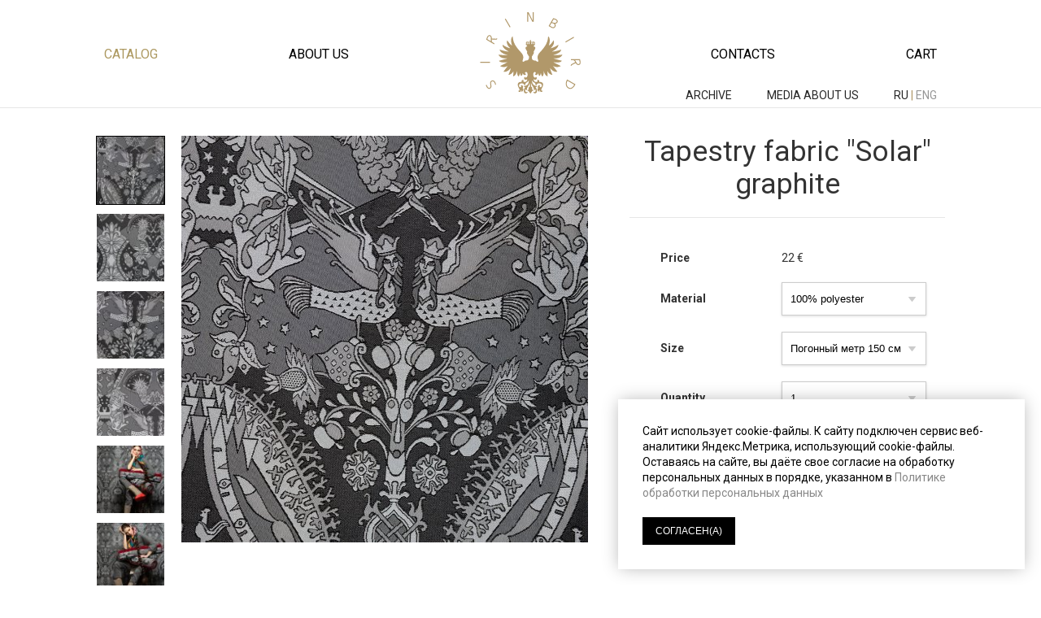

--- FILE ---
content_type: text/html; charset=UTF-8
request_url: https://sirinbird.com/catalog/20/483/
body_size: 22453
content:

<!DOCTYPE html>
<html>
<head lang="ru">
    <title>Tapestry fabric &quot;Solar&quot; graphite – Sirinbird</title>
    <meta charset="UTF-8">

                                        
    <meta name="viewport" content="width=device-width, initial-scale=1.0, user-scalable=no">

    <meta name="Description"
          content="Sirinbird — These theme based collections of high quality scarves are dedicated to the unique variety of stylistic heritage of Russia and the former Soviet Union. This is a world of incredible fairy tales, written on natural silk. This high quality and modern alternative of traditional Russian souvenirs was definitely a long wait.">
    <meta name="Keywords"
          content="">
    <meta name="p:domain_verify" content="9fc684ab483510ba66e4024778d97f40"/>
    <meta property="og:locale" content="ru_RU"/>
    <meta property="og:type" content="website"/>
    <meta property="og:title"
          content="Tapestry fabric &quot;Solar&quot; graphite – Sirinbird"/>
    <meta property="og:description"
          content="Sirinbird — These theme based collections of high quality scarves are dedicated to the unique variety of stylistic heritage of Russia and the former Soviet Union. This is a world of incredible fairy tales, written on natural silk. This high quality and modern alternative of traditional Russian souvenirs was definitely a long wait."/>
    <meta property="og:url" content="https://sirinbird.com/catalog/20/483/"/>
                        <meta property="og:image" content="https://sirinbird.ru/_upload/images/4/46/4656.jpg"/>
                    <meta property="og:image" content="https://sirinbird.ru/_upload/images/4/46/4658.jpg"/>
                    <meta property="og:image" content="https://sirinbird.ru/_upload/images/4/46/4662.jpg"/>
                    <meta property="og:image" content="https://sirinbird.ru/_upload/images/4/46/4663.jpg"/>
                    <meta property="og:image" content="https://sirinbird.ru/_upload/images/4/49/4964.jpg"/>
                    <meta property="og:image" content="https://sirinbird.ru/_upload/images/4/49/4965.jpg"/>
                    <meta property="og:image" content="https://sirinbird.ru/_upload/images/4/49/4966.jpg"/>
                    <meta property="og:image" content="https://sirinbird.ru/_upload/images/6/65/6569.jpg"/>
                    <meta property="og:image" content="https://sirinbird.ru/_upload/images/7/72/7243.jpg"/>
                    <meta property="og:image" content="https://sirinbird.ru/_upload/images/7/72/7244.jpg"/>
                <meta property="og:site_name" content="Sirinbird"/>
    <meta property="fb:app_id" content="182749185134923"/>


    <meta name="twitter:title" content="Tapestry fabric &quot;Solar&quot; graphite – Sirinbird"/>
    <meta name="twitter:description"
          content="Sirinbird — These theme based collections of high quality scarves are dedicated to the unique variety of stylistic heritage of Russia and the former Soviet Union. This is a world of incredible fairy tales, written on natural silk. This high quality and modern alternative of traditional Russian souvenirs was definitely a long wait."/>
    <meta name="twitter:image:src" content="https://sirinbird.ru/share-image.jpg"/>
    <meta name="twitter:domain" content="sirinbird.ru"/>

    <link rel="image_src" href="https://sirinbird.ru/share-image.jpg"/>

    <link href='//fonts.googleapis.com/css?family=Roboto:100,400,300,700,400italic&subset=latin,cyrillic'
          rel='stylesheet' type='text/css'>
    <link href='/build/css/vendor.css?' rel='stylesheet' type='text/css'>
    <link href='/build/css/main.css?sdfvwerg3' rel='stylesheet' type='text/css'>

    <meta name="yandex-verification" content="7c3ceecfae2d8aaa"/>

    <link rel="apple-touch-icon" sizes="180x180" href="/apple-touch-icon.png">
    <link rel="icon" type="image/png" sizes="32x32" href="/favicon-32x32.png">
    <link rel="icon" type="image/png" sizes="16x16" href="/favicon-16x16.png">
    <link rel="manifest" href="/site.webmanifest">
    <link rel="mask-icon" href="/safari-pinned-tab.svg" color="#ae986e">
    <meta name="msapplication-TileColor" content="#da532c">
    <meta name="theme-color" content="#ffffff">

                                                                                                            
    <!-- Yandex.Metrika counter -->
    <script type="text/javascript">
        (function (m, e, t, r, i, k, a) {
            m[i] = m[i] || function () {
                (m[i].a = m[i].a || []).push(arguments)
            };
            m[i].l = 1 * new Date();
            for (var j = 0; j < document.scripts.length; j++) {
                if (document.scripts[j].src === r) {
                    return;
                }
            }
            k = e.createElement(t), a = e.getElementsByTagName(t)[0], k.async = 1, k.src = r, a.parentNode.insertBefore(k, a)
        })
        (window, document, "script", "https://mc.yandex.ru/metrika/tag.js", "ym");

        ym(67844332, "init", {
            clickmap: true,
            trackLinks: true,
            accurateTrackBounce: true,
            webvisor: true
        });
    </script>
    <noscript>
        <div><img src="https://mc.yandex.ru/watch/67844332" style="position:absolute; left:-9999px;" alt=""/></div>
    </noscript>
    <!-- /Yandex.Metrika counter -->

</head>
<body data-lang="en">
<div id="ohsnap"></div>
    <div class="top-line"></div>
    <div class="side-menu">
        <ul>
                            <li>
                                                                                    <a class="active"
                           href="/catalog/">Catalog</a>
                                                        </li>
                            <li>
                                                                                    <a href="/brand/">About us</a>
                                                        </li>
                            <li>
                                                                                    <a href="/contacts/">Contacts</a>
                                                        </li>
                            <li>
                                                                                                                                <a href="/cart/">Cart:</a>
                                                                <span class="cart-items-count"><span></span></span>
                                    </li>
                        <li>
                                    <a href="/publications">
                        MEDIA ABOUT US                    </a>
                            </li>
            <li>
                                    <a href="/archive/" class="publications-menu">
                        ARCHIVE                    </a>
                            </li>
        </ul>
    </div>
    <div class="page-wrapper product-page">
        <div class="page-inner-wrapper">
            <div class="header">
                <div class="language">
                                            <a href="/archive/" class="publications-menu">
                            ARCHIVE                        </a>
                                                                <a href="/publications/" class="publications-menu">
                            MEDIA ABOUT US                        </a>
                    
                    <a href="http://sirinbird.ru">ru</a>
                    |
                    <a >eng</a>
                </div>
                <ul>
                    <li class="burger-menu"></li>
                                            <li>
                                                            <a class="active"
                                   href="/catalog/#col20">Catalog</a>
                                                                                </li>
                                                                    <li>
                                                            <a href="/brand/">About us</a>
                                                                                </li>
                                                    <li class="logo en">
                                <a href="/"></a>
                            </li>
                                                                    <li>
                                                            <a href="/contacts/">Contacts</a>
                                                                                </li>
                                                                    <li>
                                                            <a href="/cart/">Cart</a>
                                                                                        <span class="cart-items-count">
                                                                    </span>
                                                    </li>
                                                            </ul>
            </div>

                        <script>
            var priceMatrix = {};
                        priceMatrix[18] = {};
                        priceMatrix[18][50] = '22';        </script>
        <div class="product-card">
        <div class="left-panel">
            <div class="photo-panel">
                <div class="photo-selector">
                    <ul>
                                                    <li class="active"                                style="background-image: url('/_upload/images/4/46/4656_85x85.jpg')"
                                data-large="/_upload/images/4/46/4656.jpg"><a href="/_upload/images/4/46/4656_original.jpg" class="fancybox"></a></li>
                                                    <li                                 style="background-image: url('/_upload/images/4/46/4658_85x85.jpg')"
                                data-large="/_upload/images/4/46/4658.jpg"><a href="/_upload/images/4/46/4658_original.jpg" class="fancybox"></a></li>
                                                    <li                                 style="background-image: url('/_upload/images/4/46/4662_85x85.jpg')"
                                data-large="/_upload/images/4/46/4662.jpg"><a href="/_upload/images/4/46/4662_original.jpg" class="fancybox"></a></li>
                                                    <li                                 style="background-image: url('/_upload/images/4/46/4663_85x85.jpg')"
                                data-large="/_upload/images/4/46/4663.jpg"><a href="/_upload/images/4/46/4663_original.jpg" class="fancybox"></a></li>
                                                    <li                                 style="background-image: url('/_upload/images/4/49/4964_85x85.jpg')"
                                data-large="/_upload/images/4/49/4964.jpg"><a href="/_upload/images/4/49/4964_original.jpg" class="fancybox"></a></li>
                                                    <li                                 style="background-image: url('/_upload/images/4/49/4965_85x85.jpg')"
                                data-large="/_upload/images/4/49/4965.jpg"><a href="/_upload/images/4/49/4965_original.jpg" class="fancybox"></a></li>
                                                    <li                                 style="background-image: url('/_upload/images/4/49/4966_85x85.jpg')"
                                data-large="/_upload/images/4/49/4966.jpg"><a href="/_upload/images/4/49/4966_original.jpg" class="fancybox"></a></li>
                                                    <li                                 style="background-image: url('/_upload/images/6/65/6569_85x85.jpg')"
                                data-large="/_upload/images/6/65/6569.jpg"><a href="/_upload/images/6/65/6569_original.jpg" class="fancybox"></a></li>
                                                    <li                                 style="background-image: url('/_upload/images/7/72/7243_85x85.jpg')"
                                data-large="/_upload/images/7/72/7243.jpg"><a href="/_upload/images/7/72/7243_original.jpg" class="fancybox"></a></li>
                                                    <li                                 style="background-image: url('/_upload/images/7/72/7244_85x85.jpg')"
                                data-large="/_upload/images/7/72/7244.jpg"><a href="/_upload/images/7/72/7244_original.jpg" class="fancybox"></a></li>
                                                                    </ul>
                </div>
                <div class="photo-container">
                    <div class="photo" style="background-image: url('/_upload/images/4/46/4656.jpg')"></div>
                                    </div>
            </div>
        </div>
        <div class="info-panel">
            <h1>Tapestry fabric &quot;Solar&quot; graphite</h1>

            <div class="description"></div>

            <form>
                                    <dl>
                        <dt>Price</dt>
                        <dd class="priceContainer"
                            data-not-available=""><span
                                    class="price">22</span> €
                        </dd>
                        <dt>Material</dt>
                        <dd>
                            <div class="styled-select">
                                <select name="material">
                                                                            <option value="18"
                                                selected>100% polyester</option>
                                                                    </select>
                            </div>
                        </dd>
                        <dt>Size</dt>
                        <dd>
                            <div class="styled-select">
                                <select name="size">
                                                                            <option value="50"
                                                selected>Погонный метр 150 см</option>
                                                                    </select>
                            </div>
                        </dd>
                                                <dt>Quantity</dt>
                        <dd>
                            <div class="styled-select">
                                <select name="qty">
                                    <option value="1">1</option>
                                    <option value="2">2</option>
                                    <option value="3">3</option>
                                    <option value="4">4</option>
                                    <option value="5">5</option>
                                </select>
                            </div>
                        </dd>
                    </dl>

                    
                    <input type="button" class="add-to-cart" value="Add to cart"
                           data-growl-text="Added to cart">
                            </form>
        </div>
    </div>
    <div class="catalog">
            <div class="collection">
        <div class="about">
                            <a name="col20"></a>

                <h3>Interior</h3>

                <div class="descr"></div>
                                    </div>
                    <div class="products">
                                    <a class="product" href="/catalog/20/484/">
                        <div class="image" style="background-image: url('/_upload/images/4/46/4664.jpg')"></div>
                        <div href="" class="name">Tapestry fabric &quot;Bumblebees and butterflies&quot;</div>

                                                    <div class="price">28 €</div>
                                            </a>
                                    <a class="product" href="/catalog/20/482/">
                        <div class="image" style="background-image: url('/_upload/images/4/46/4644.jpg')"></div>
                        <div href="" class="name">Tapestry fabric &quot;Solar&quot;</div>

                                                    <div class="price">22 €</div>
                                            </a>
                                    <a class="product" href="/catalog/20/620/">
                        <div class="image" style="background-image: url('/_upload/images/7/71/7197.jpg')"></div>
                        <div href="" class="name">Interior sculpture &quot;Sirin&quot; Golden Tsarstvo</div>

                                                    <div class="price">658 €</div>
                                            </a>
                                    <a class="product" href="/catalog/20/622/">
                        <div class="image" style="background-image: url('/_upload/images/7/71/7190.jpg')"></div>
                        <div href="" class="name">Metal sculpture &quot;Alpha-bion&quot;</div>

                                                    <div class="price">2194 €</div>
                                            </a>
                
                                                                                                                
            </div>
            </div>

    </div>
                            <div class="footer">
                    <div class="column">
                        <h4>Stay in touch</h4>
                        Follow the latest news<br/> on social networks
                        <div class="social-icons">
                            <a href="https://vk.com/sirinbird_scarves" class="vk"></a>
                                                                                    <a href="http://www.pinterest.com/irinabatkova/sirinbirdcom/" class="pinterest"></a>
                            <a href="https://www.behance.net/nightlyme" class="behance"></a>
                            <a href="https://t.me/sirinbirdru" class="telegram"></a>
                        </div>
                    </div>
                    <div class="column">
                        <h4>Help and support</h4>
                        <ul class="menu">
                                                            <li>
                                                                            <a href="/info/"></a>
                                                                    </li>
                                                            <li>
                                                                            <a href="/delivery/">Delivery</a>
                                                                    </li>
                                                            <li>
                                                                            <a href="/payment/">Payment</a>
                                                                    </li>
                                                            <li>
                                                                            <a href="/q-and-a/">Questions and answers</a>
                                                                    </li>
                                                    </ul>
                    </div>
                    <div class="column">
                        <h4>Our news</h4>
                        Get all the news on promotions<br /> and products directly to your mail
                        <form class="subscribe-form" data-success-growl="Email added to mailing list"
                              data-error-growl="Incorrect email address">
                            <input type="text" name="email" placeholder="Your email">
                            <input type="submit" value="Subscribe">
                            <div class="pk">
                                Нажимая на кнопку "Подписаться", вы даете согласие на <a href="/policy/"
                                                                                         data-fancybox-type="iframe">обработку
                                    своих персональных данных</a>.
                                                                                            </div>
                        </form>
                    </div>
                </div>
                <div class="footer second-footer">
                    <div class="column">
                        <div class="pdf-link">
                            <a href="/public-oferta-sirinbird.pdf">Публичная оферта</a> <span>(PDF, 153 Кб)</span>
                        </div>
                    </div>
                    <div class="column">
                        <div class="pdf-link">
                            <a href="/ps-sirinbird.pdf">Пользовательское соглашение</a> <span>(PDF, 247 Кб)</span>
                        </div>
                    </div>
                    <div class="column">
                        <div class="pdf-link">
                            <a href="/pk-sirinbird.pdf">Политика конфиденциальности</a> <span>(PDF, 233 Кб)</span>
                        </div>
                    </div>
                </div>
            
                            <div class="cookie_popup">
                    <div>Сайт использует cookie-файлы. К cайту подключен сервис веб-аналитики Яндекс.Метрика,
                        использующий cookie-файлы. Оставаясь на сайте, вы даёте свое согласие на обработку персональных
                        данных в порядке, указанном в <a href="/policy/" data-fancybox-type="iframe">Политике обработки персональных
                            данных</a></div>
                    <button class="agree-button">СОГЛАСЕН(А)</button>
                </div>
            
        </div>
    </div>
<script src='https://www.google.com/recaptcha/api.js'></script>
<script src="/build/js/all.js?a615f211"></script>
<script>var root = '/';</script>





</body>
</html>


--- FILE ---
content_type: text/css
request_url: https://sirinbird.com/build/css/main.css?sdfvwerg3
body_size: 49838
content:
a, abbr, acronym, address, applet, article, aside, audio, b, big, blockquote, body, canvas, caption, center, cite, code, dd, del, details, dfn, div, dl, dt, em, embed, fieldset, figcaption, figure, footer, form, h1, h2, h3, h4, h5, h6, header, hgroup, html, i, iframe, img, ins, kbd, label, legend, li, mark, menu, nav, object, ol, output, p, pre, q, ruby, s, samp, section, small, span, strike, strong, sub, summary, sup, table, tbody, td, tfoot, th, thead, time, tr, tt, u, ul, var, video {
    margin: 0;
    padding: 0;
    border: 0;
    font: inherit;
    vertical-align: baseline;
    box-sizing: border-box
}

.page-wrapper .page-inner-wrapper .teaser-area .pad .cell .text, .page-wrapper .page-inner-wrapper h2, .page-wrapper .product-card .info-panel .add-to-cart, .page-wrapper .product-card .info-panel h1, body, html {
    font-family: Roboto, sans-serif
}

article, aside, details, figcaption, figure, footer, header, hgroup, menu, nav, section {
    display: block
}

input {
    box-sizing: border-box
}

ol, ul {
    list-style: none
}

blockquote, q {
    quotes: none
}

blockquote:after, blockquote:before, q:after, q:before {
    content: "";
    content: none
}

table, td {
    border-collapse: collapse;
    border-spacing: 0;
    vertical-align: top
}

b, strong {
    font-weight: 700
}

@font-face {
    font-family: ProximaNovaCondRegular;
    src: url(../fonts/ProximaNovaCond-Reg-webfont.eot);
    src: url(../fonts/ProximaNovaCond-Reg-webfont.eot?#iefix) format("embedded-opentype"), url(../fonts/ProximaNovaCond-Reg-webfont.woff2) format("woff2"), url(../fonts/ProximaNovaCond-Reg-webfont.woff) format("woff"), url(../fonts/ProximaNovaCond-Reg-webfont.ttf) format("truetype");
    font-weight: 400;
    font-style: normal
}

@font-face {
    font-family: ProximaNovaCondLight;
    src: url(../fonts/ProximaNovaExCn-Light-webfont.eot);
    src: url(../fonts/ProximaNovaExCn-Light-webfont.eot?#iefix) format("embedded-opentype"), url(../fonts/ProximaNovaExCn-Light-webfont.woff2) format("woff2"), url(../fonts/ProximaNovaExCn-Light-webfont.woff) format("woff"), url(../fonts/ProximaNovaExCn-Light-webfont.ttf) format("truetype");
    font-weight: 400;
    font-style: normal
}

body, html {
    margin: 0;
    width: 100%;
    height: 100%;
    padding: 0;
    font-size: 14px;
    line-height: 19px;
    font-weight: 400;
    font-stretch: normal;
    color: #333
}

body a, html a {
    color: #888;
    text-decoration: none;
    transition: all .2s ease
}

.page-wrapper .page-inner-wrapper .description a, body a:hover, html a:hover {
    color: #b9874d !important
}

.page-wrapper {
    max-width: 1085px;
    margin: 0 auto;
    overflow-x: hidden
}

.page-wrapper .page-inner-wrapper {
    transition: .3s;
    position: relative;
    margin: 0 20px;
    left: 0
}

.page-wrapper .page-inner-wrapper.slided {
    left: 336px
}

.page-wrapper .page-inner-wrapper .description a:hover {
    text-decoration: underline
}

.page-wrapper .page-inner-wrapper .description.brand-gold {
    font-size: 35px;
    line-height: 40px;
    font-weight: 300;
    margin-bottom: 20px;
    color: #ad9961
}

.page-wrapper .page-inner-wrapper .description.brand-big {
    font-size: 18px;
    line-height: 25px;
    font-weight: 300;
    margin-bottom: 10px
}

.page-wrapper .page-inner-wrapper .description.big {
    font-size: 17px;
    line-height: 22px;
    font-weight: 200;
    margin-bottom: 10px
}

.page-wrapper .page-inner-wrapper .description.small {
    font-size: 14px
}

.page-wrapper .page-inner-wrapper h2 {
    font-weight: 700;
    font-size: 16px;
    margin-bottom: 10px
}

.page-wrapper .page-inner-wrapper .historyText {
    margin: 50px 0
}

.page-wrapper .page-inner-wrapper .historyText a {
    color: #ad9961 !important
}

.page-wrapper .page-inner-wrapper .historyText a:hover {
    text-decoration: underline
}

.page-wrapper .page-inner-wrapper .historyText .two-columns {
    overflow: hidden;
    padding-top: 30px
}

.page-wrapper .page-inner-wrapper .historyText .two-columns .description {
    padding-right: 30px
}

.page-wrapper .page-inner-wrapper .historyText .two-columns .description p {
    margin-bottom: 1.5em
}

.page-wrapper .page-inner-wrapper .historyText .two-columns .images {
    width: 50%;
    margin-left: 40px;
    float: right
}

.page-wrapper .page-inner-wrapper .historyText .two-columns .images ul {
    display: flex;
    flex-wrap: wrap;
    justify-content: space-between
}

.page-wrapper .page-inner-wrapper .historyText .two-columns .images ul li {
    width: 32%;
    margin-bottom: 10px;
    font-size: 12px
}

.page-wrapper .page-inner-wrapper .historyText .two-columns .images ul li div {
    position: relative;
    overflow: hidden;
    display: block;
    background-size: cover
}

.page-wrapper .page-inner-wrapper .historyText .two-columns .images ul li div:before {
    content: "";
    display: block;
    padding-top: 100%
}

.page-wrapper .page-inner-wrapper .historyText .two-columns .images.in-line {
    float: none;
    width: 100%;
    margin: 20px 0
}

.page-wrapper .page-inner-wrapper .historyText .two-columns .images.in-line ul li {
    width: 15%
}

.page-wrapper .page-inner-wrapper .historyText .two-columns .images.leftside {
    float: left;
    margin: 5px 40px 20px 0
}

.page-wrapper .page-inner-wrapper .historyCatalog {
    margin-top: 40px;
    padding-top: 40px;
    border-top: 1px solid #e6e6e6
}

.page-wrapper .page-inner-wrapper .historyCatalog h2 {
    margin-left: 16%
}

.top-line {
    position: absolute;
    width: 100%;
    border-bottom: 1px solid #e6e6e6;
    top: 132px
}

.side-menu {
    background: #292929;
    position: fixed;
    left: -336px;
    transition: .3s;
    top: 0;
    bottom: 0;
    width: 336px;
    z-index: 20;
    display: none;
    padding: 20px
}

.side-menu.opened {
    left: 0
}

.side-menu ul {
    border-bottom: 1px solid #3f3f3f
}

.side-menu ul li {
    display: block;
    border-top: 1px solid #3f3f3f;
    padding: 30px 10px;
    font-family: ProximaNovaCondRegular, sans-serif;
    font-size: 22px;
    font-weight: 400;
    text-transform: uppercase
}

.side-menu ul li a {
    color: #fff
}

.side-menu ul li a.active {
    color: #ad9961
}

.side-menu ul li .cart-items-count {
    color: #ff008b
}

.page-wrapper .header {
    padding: 15px 1%;
    position: relative
}

.page-wrapper .header .language {
    position: absolute;
    bottom: 5px;
    right: 1%;
    text-transform: uppercase;
    color: #b1996b
}

.page-wrapper .header .language .publications-menu {
    margin-right: 40px
}

@media all and (max-width: 550px) {
    .side-menu {
        display: block
    }

    .page-wrapper .header .language .publications-menu {
        display: none
    }
}

.page-wrapper .header .language .publications-menu.active {
    font-size: 16px;
    margin-right: 40px;
    color: #b1996b
}

.page-wrapper .header .language a {
    color: #969696
}

.page-wrapper .header .language a[href] {
    color: #262626
}

.page-wrapper .header ul {
    justify-content: space-between;
    align-items: center;
    height: 102px;
    display: flex
}

.page-wrapper .header ul li {
    font-family: Roboto;
    font-size: 16px;
    font-weight: 400;
    text-transform: uppercase
}

.page-wrapper .header ul li a {
    color: #000
}

.page-wrapper .header ul li a.active, .page-wrapper .page-inner-wrapper .teaser-area .pad .cell:hover .text {
    color: #ad9961
}

.page-wrapper .header ul li a:hover {
    color: #b9874d
}

.page-wrapper .header ul li .cart-items-count {
    color: #aea0a0
}

.page-wrapper .header ul li.burger-menu {
    display: none;
    position: absolute;
    top: 24px;
    left: 18px;
    width: 32px;
    height: 32px;
    cursor: pointer;
    background: url(../i/burger-menu.png)
}

@media all and (max-width: 550px) {
    .page-wrapper .header ul {
        justify-content: space-around
    }

    .page-wrapper .header ul li {
        display: none
    }

    .page-wrapper .header ul li.burger-menu {
        display: block
    }
}

.page-wrapper .header ul li.logo {
    display: list-item;
    background: url(../i/logo.svg);
    width: 124px;
    height: 102px
}

.page-wrapper .header ul li.logo.ru {
    background: url(../i/logotype_sirinbird_rus.svg) center no-repeat;
    background-size: 300%
}

.page-wrapper .header ul li.logo a {
    display: block;
    width: 100%;
    height: 100%
}

.page-wrapper .page-inner-wrapper .teaser-area {
    margin-top: 20px;
    height: 500px;
    background: #000;
    overflow: hidden
}

@media all and (max-width: 550px) {
    .page-wrapper .page-inner-wrapper .teaser-area {
        height: 200px;
        margin: 0 -20px
    }
}

.page-wrapper .page-inner-wrapper .teaser-area .pad {
    width: 101%;
    height: 100%;
    transition: .8s ease
}

.page-wrapper .page-inner-wrapper .teaser-area .pad .cell {
    display: block;
    float: left;
    position: relative;
    overflow: hidden
}

.page-wrapper .page-inner-wrapper .teaser-area .pad .cell .background {
    background-size: cover;
    background-position: center;
    width: 100%;
    height: 100%;
    transition: opacity .2s ease
}

.page-wrapper .page-inner-wrapper .teaser-area .pad .cell .text {
    font-weight: 700;
    font-stretch: normal;
    font-size: 34px;
    line-height: 48px;
    position: absolute;
    width: 70%;
    color: #000;
    left: 26px;
    bottom: 26px
}

.page-wrapper .page-inner-wrapper .teaser-area .pad .cell .text span {
    display: inline;
    background-color: #fff;
    box-shadow: .2em 0 0 #fff, -.2em 0 0 #fff;
    padding: .2em 0;
    -webkit-box-decoration-break: clone;
    box-decoration-break: clone
}

.page-wrapper .page-inner-wrapper .teaser-area .pad .cell.full {
    width: 100%;
    height: 100%
}

.page-wrapper .page-inner-wrapper .teaser-area .pad .cell.half {
    width: 53%;
    height: 100%
}

@media all and (max-width: 550px) {
    .page-wrapper .page-inner-wrapper .teaser-area .pad .cell .text.size_mod_5 {
        font-size: 20px;
        line-height: 26px
    }

    .page-wrapper .page-inner-wrapper .teaser-area .pad .cell.half {
        width: 100%;
        height: 200px
    }
}

.page-wrapper .page-inner-wrapper .teaser-area .pad .cell.quarter {
    width: 47%;
    height: 50%
}

@media all and (max-width: 550px) {
    .page-wrapper .page-inner-wrapper .teaser-area .pad .cell.quarter {
        width: 100%;
        height: 200px
    }

    .page-wrapper .page-inner-wrapper .teaser-area.show-num-1 .pad {
        margin-top: 0
    }

    .page-wrapper .page-inner-wrapper .teaser-area.show-num-2 .pad {
        margin-top: -200px
    }

    .page-wrapper .page-inner-wrapper .teaser-area.show-num-3 .pad {
        margin-top: -400px
    }
}

.page-wrapper .page-inner-wrapper .announcements .announcement {
    margin-top: 20px;
    background-position: center;
    background-repeat: no-repeat;
    background-size: cover;
    padding: 40px;
    min-height: 500px;
    display: flex;
    align-items: center
}

.page-wrapper .page-inner-wrapper .announcements .announcement .text {
    color: #f9f7f9;
    text-transform: uppercase;
    font-size: 19px;
    display: block;
    margin-left: auto;
    width: 300px;
    line-height: 1.5;
    text-shadow: 0 0 100px rgba(0, 0, 0, .4)
}

@media (max-width: 550px) {
    .page-wrapper .page-inner-wrapper .announcements .announcement {
        min-height: auto;
        padding: 0
    }

    .page-wrapper .page-inner-wrapper .announcements .announcement .text {
        width: 100%;
        background: rgba(0, 0, 0, .3);
        text-shadow: none;
        padding: 20px
    }
}

.page-wrapper .video-js {
    margin-top: 20px
}

.page-wrapper .video-js .vjs-big-play-button {
    opacity: .6;
    width: 100px;
    height: 100px;
    border-radius: 100%;
    font-size: 60px;
    margin-left: -50px
}

.page-wrapper .vjs-poster {
    background-size: contain;
    background-color: #fff
}

.page-wrapper .page-inner-wrapper .collections-menu {
    margin: 20px 0;
    padding: 20px 0;
    border-top: 1px solid #e6e6e6;
    border-bottom: 1px solid #e6e6e6;
    text-align: center;
    font-family: ProximaNovaCondRegular, sans-serif;
    font-size: 16px;
    font-weight: 300;
    display: flex;
    justify-content: center
}

.page-wrapper .page-inner-wrapper .collections-menu.inner {
    border-top: none;
    margin-top: 5px
}

.page-wrapper .page-inner-wrapper .collections-menu .caption {
    white-space: nowrap;
    flex-shrink: 0
}

.page-wrapper .page-inner-wrapper .collections-menu ul {
    margin: 0 20px;
    display: flex;
    justify-content: center;
    flex-shrink: 0
}

.page-wrapper .page-inner-wrapper .collections-menu ul li {
    margin-right: 20px
}

.page-wrapper .page-inner-wrapper .collections-menu ul li a {
    color: #000;
    display: inline;
    border-bottom: 1px solid #bfbfbf
}

.page-wrapper .page-inner-wrapper .collections-menu ul li a:hover {
    border-color: #ad9961
}

.page-wrapper .page-inner-wrapper .collections-menu ul li span.active {
    color: #aeaeae
}

@media all and (max-width: 700px) {
    .page-wrapper .page-inner-wrapper .collections-menu .caption {
        display: none
    }

    .page-wrapper .page-inner-wrapper .collections-menu ul {
        display: block
    }
}

.page-wrapper .page-inner-wrapper .catalog .collection {
    display: flex;
    padding-top: 30px
}

.page-wrapper .page-inner-wrapper .catalog .collection .about {
    width: 16%;
    padding-right: 10px;
    padding-bottom: 20px
}

.page-wrapper .page-inner-wrapper .catalog .collection .about h3 {
    font-size: 18px;
    line-height: 24px;
    font-weight: 700;
    margin-bottom: 5px
}

.page-wrapper .page-inner-wrapper .catalog .collection .about .descr {
    padding: 10px 0
}

.page-wrapper .page-inner-wrapper .catalog .collection .products {
    width: 84%;
    display: flex;
    flex-flow: row wrap;
    justify-content: space-between
}

.page-wrapper .page-inner-wrapper .catalog .collection .products .product {
    width: 32%;
    padding-bottom: 18px
}

@media all and (max-width: 550px) {
    .page-wrapper .page-inner-wrapper .catalog .collection .products .product {
        width: 49%
    }
}

.page-wrapper .page-inner-wrapper .catalog .collection .products .product .image {
    position: relative;
    width: 100%;
    overflow: hidden;
    display: block;
    background-position: center center;
    background-size: cover;
    margin-bottom: 3px
}

.page-wrapper .page-inner-wrapper .catalog .collection .products .product .image:before {
    content: "";
    display: block;
    padding-top: 100%
}

.page-wrapper .page-inner-wrapper .catalog .collection .products .product .name, .page-wrapper .page-inner-wrapper .catalog .collection .products .product .price {
    display: block;
    text-align: center;
    color: #000
}

.page-wrapper .page-inner-wrapper .catalog .collection .products .product .name.preorder, .page-wrapper .page-inner-wrapper .catalog .collection .products .product .price.preorder {
    color: #999
}

.page-wrapper .page-inner-wrapper .catalog .collection .products .product .name.not-available, .page-wrapper .page-inner-wrapper .catalog .collection .products .product .price.not-available {
    color: #999;
    font-weight: 300
}

.page-wrapper .page-inner-wrapper .catalog .collection .products .product:hover .image {
    opacity: .9
}

.page-wrapper .page-inner-wrapper .catalog .collection .products .product:hover .name, .page-wrapper .page-inner-wrapper .catalog .collection .products .product:hover .price {
    color: #ad9961
}

@media all and (max-width: 779px) {
    .page-wrapper .page-inner-wrapper .catalog .collection {
        display: block
    }

    .page-wrapper .page-inner-wrapper .catalog .collection .about {
        width: auto;
        text-align: center
    }

    .page-wrapper .page-inner-wrapper .catalog .collection .about h3 {
        margin-bottom: 10px
    }

    .page-wrapper .page-inner-wrapper .catalog .collection .products {
        width: auto
    }
}

.page-wrapper .product-card {
    margin: 35px 0;
    display: flex;
    align-items: flex-start
}

.page-wrapper .product-card .left-panel {
    width: 58%
}

.page-wrapper .product-card .left-panel .photo-panel {
    display: flex
}

@media all and (max-width: 989px) {
    .page-wrapper .product-card .left-panel {
        width: 49%
    }

    .page-wrapper .product-card .left-panel .photo-panel {
        flex-direction: column-reverse
    }
}

.page-wrapper .product-card .left-panel .photo-panel .photo-selector {
    display: inline-block;
    width: 85px;
    margin-right: 20px
}

@media all and (max-width: 989px) {
    .page-wrapper .product-card .left-panel .photo-panel .photo-selector {
        width: auto;
        margin: 20px 0
    }
}

.page-wrapper .product-card .left-panel .photo-panel .photo-selector ul li {
    display: inline-block;
    width: 85px;
    height: 85px;
    margin-bottom: 5px;
    background-size: cover;
    border: 1px solid #fff;
    cursor: pointer
}

.page-wrapper .product-card .left-panel .photo-panel .photo-selector ul li.active {
    border-color: #000;
    cursor: default
}

@media all and (max-width: 779px) {
    .page-wrapper .product-card .left-panel .photo-panel .photo-selector ul li {
        width: 68px;
        height: 68px
    }
}

.page-wrapper .product-card .left-panel .photo-panel .photo-container {
    width: 100%
}

.page-wrapper .product-card .left-panel .photo-panel .photo-container .photo {
    max-width: 500px;
    position: relative;
    overflow: hidden;
    display: block;
    background-position: center center;
    background-size: cover;
    cursor: pointer
}

.page-wrapper .product-card .left-panel .photo-panel .photo-container .photo:before {
    content: "";
    display: block;
    padding-top: 100%
}

.page-wrapper .product-card .left-panel .social-sharing {
    margin: 80px 0 0 105px
}

.page-wrapper .product-card .info-panel {
    width: 42%;
    padding-left: 50px
}

@media all and (max-width: 779px) {
    .page-wrapper .product-card .info-panel {
        padding-left: 25px
    }
}

@media all and (max-width: 989px) {
    .page-wrapper .product-card .left-panel .social-sharing {
        margin: 20px 0 0
    }

    .page-wrapper .product-card .info-panel {
        width: 51%
    }
}

.page-wrapper .product-card .info-panel h1 {
    font-weight: 400;
    font-stretch: normal;
    line-height: 40px;
    font-size: 35px;
    text-align: center;
    padding-bottom: 20px;
    border-bottom: 1px solid #e6e6e6;
    margin-bottom: 20px
}

.page-wrapper .product-card .info-panel dl {
    margin: 40px 5% 20px 10%
}

.page-wrapper .product-card .info-panel dl dt {
    margin-bottom: 20px;
    vertical-align: middle;
    width: 44%;
    font-weight: 700;
    display: inline-block
}

.page-wrapper .product-card .info-panel dl dd {
    margin-bottom: 20px;
    vertical-align: middle;
    width: 54%;
    display: inline-block
}

.page-wrapper .product-card .info-panel dl dd .styled-select {
    overflow: hidden;
    width: 100%;
    border: 1px solid #ccc;
    box-shadow: 0 1px 3px #ddd;
    background: url(../i/triangle.png) 95% center no-repeat #fff;
    outline: 0
}

.page-wrapper .product-card .info-panel dl dd .styled-select select {
    border: 0;
    background: 0 0;
    padding: 12px 10px;
    width: 180px;
    -webkit-appearance: none;
    outline: 0
}

@media all and (max-width: 779px) {
    .page-wrapper .product-card .info-panel dl {
        margin: 40px 5% 20px
    }

    .page-wrapper .product-card .info-panel dl dt {
        margin-bottom: 5px
    }
}

.page-wrapper .product-card .info-panel .add-to-cart {
    background-color: #ad9961;
    border: none;
    height: 35px;
    color: #fff;
    text-align: center;
    width: 100%;
    font-weight: 200;
    letter-spacing: 1px;
    font-size: 14px;
    background-repeat: no-repeat;
    background-position: center center;
    outline: 0;
    text-transform: uppercase
}

.page-wrapper .product-card .info-panel .add-to-cart.sending {
    background-image: url(../i/loader.gif);
    text-indent: -1000px
}

.page-wrapper .product-card .info-panel .add-to-cart:disabled {
    opacity: .3
}

.page-wrapper .product-card .info-panel .add-to-cart:active {
    margin-top: 1px;
    margin-left: 1px
}

@media (max-width: 550px) {
    .page-wrapper .product-card .info-panel .add-to-cart {
        color: #000;
        font-weight: 400
    }
}

.page-wrapper .product-card .info-panel .product-not-available {
    font-size: 18px;
    text-align: center;
    color: #ad9961;
    margin-top: 2em
}

@media all and (max-width: 634px) {
    .page-wrapper .product-card {
        flex-direction: column
    }

    .page-wrapper .product-card .left-panel {
        width: 100%;
        flex-direction: row
    }

    .page-wrapper .product-card .left-panel .photo-selector {
        width: 85px;
        margin-right: 20px;
        margin-top: 0
    }

    .page-wrapper .product-card .info-panel {
        padding-left: 0;
        width: 100%;
        margin-top: 40px
    }
}

@media all and (max-width: 480px) {
    .page-wrapper .product-card .left-panel {
        flex-direction: column
    }

    .page-wrapper .product-card .left-panel .photo-selector {
        width: auto;
        margin-right: 0
    }
}

.page-wrapper.product-page .page-inner-wrapper .catalog {
    border-top: 1px solid #e6e6e6
}

.page-wrapper.product-page .page-inner-wrapper .catalog .products .product {
    width: 24%
}

.page-wrapper .footer {
    padding: 30px 0;
    display: flex;
    justify-content: space-around;
    border-top: 1px solid #e6e6e6
}

.page-wrapper .footer.second-footer {
    padding: 0 0 30px;
    margin-top: -30px;
    border-top: 1px solid #f0f0f0
}

@media all and (max-width: 550px) {
    .page-wrapper.product-page .page-inner-wrapper .catalog .products .product {
        width: 49%
    }

    .page-wrapper .footer {
        flex-direction: column
    }
}

.page-wrapper .footer .column {
    text-align: center;
    margin-bottom: 40px;
    width: 33.3333333333%
}

@media all and (max-width: 550px) {
    .page-wrapper .footer .column {
        width: 100%
    }
}

.page-wrapper .footer .column h4 {
    font: 700 18px/20px Roboto, sans-serif;
    margin-bottom: 20px
}

.page-wrapper .footer .column .pdf-link {
    padding-top: 20px
}

.page-wrapper .footer .column .pdf-link span {
    color: #999;
    font-size: 11px
}

.page-wrapper .footer .column .social-icons a {
    margin-top: 20px;
    display: inline-block;
    width: 32px;
    height: 32px;
    opacity: .8;
    transition: .2s
}

.page-wrapper .footer .column .social-icons a:hover {
    opacity: 1
}

.page-wrapper .footer .column .social-icons a.pinterest {
    background: url(../i/pinterest.svg)
}

.page-wrapper .footer .column .social-icons a.instagramm {
    background: url(../i/instagram.svg)
}

.page-wrapper .footer .column .social-icons a.facebook {
    background: url(../i/facebook.svg)
}

.page-wrapper .footer .column .social-icons a.behance {
    background: url(../i/behance.svg)
}

.page-wrapper .footer .column .social-icons a.vk {
    background: url(../i/logo_vk.svg) no-repeat;
    background-size: 85%;
    background-position-y: 8px
}

.page-wrapper .footer .column .social-icons a.telegram {
    background: url(../i/logo_telegram.svg) no-repeat;
    background-size: 85%;
    background-position-y: 6px
}

.page-wrapper .footer .column .menu {
    line-height: 1.3em
}

.page-wrapper .footer .column .menu a {
    border-bottom: 1px solid #bfbfbf
}

.page-wrapper .footer .column .menu a:hover {
    border-color: #ad9961
}

.page-wrapper .footer .column .menu a.active {
    border: none
}

.page-wrapper .footer .column .subscribe-form {
    vertical-align: top;
    margin-top: 20px
}

.page-wrapper .footer .column .subscribe-form input {
    vertical-align: top;
    display: inline-block;
    outline: 0;
    font-family: Roboto, sans-serif;
    margin: 0 0 4px
}

@media all and (max-width: 750px) {
    .page-wrapper .footer .column .subscribe-form input {
        width: 70%
    }
}

@media all and (max-width: 550px) {
    .page-wrapper .footer .column .subscribe-form input {
        width: auto
    }
}

.page-wrapper .footer .column .subscribe-form input[type=text] {
    border: 1px solid #ccc;
    padding: 8px 4px;
    font-size: 14px
}

.page-wrapper .footer .column .subscribe-form input[type=submit] {
    padding: 9px 15px;
    border: 1px solid #000;
    background: #000;
    color: #fff;
    text-transform: uppercase;
    font-size: 12px
}

.page-wrapper .footer .column .subscribe-form input[type=submit]:disabled {
    opacity: .3;
    color: #888
}

.page-wrapper .footer .column .subscribe-form .pk {
    padding: 10px 0 0 35px;
    text-align: left
}

#fancybox-loading, .fancybox-close, .fancybox-next span, .fancybox-prev span {
    background-image: url(../i/fancybox/source/fancybox_sprite.png)
}

.fancybox-overlay {
    background: url(../i/fancybox/source/fancybox_overlay.png)
}

.fancybox-nav {
    background: url(../i/fancybox/source/blank.gif);
    width: 60px
}

#fancybox-loading div {
    background: url(../i/fancybox/source/fancybox_loading.gif) center center no-repeat
}

@media only screen and (-webkit-min-device-pixel-ratio: 1.5), only screen and (min--moz-device-pixel-ratio: 1.5), only screen and (min-device-pixel-ratio: 1.5) {
    #fancybox-loading, .fancybox-close, .fancybox-next span, .fancybox-prev span {
        background-image: url(../i/fancybox/source/fancybox_sprite@2x.png)
    }

    #fancybox-loading div {
        background-image: url(../i/fancybox/source/fancybox_loading@2x.gif)
    }
}

.fancybox-nav span {
    visibility: visible;
    opacity: .5
}

.fancybox-nav:hover span {
    opacity: 1
}

.fancybox-next {
    right: -60px
}

.fancybox-prev {
    left: -60px
}

.page-wrapper .page-inner-wrapper .txt-page {
    max-width: 880px;
    min-height: 300px;
    padding: 30px 10px;
    font: 400 14px/20px Roboto, sans-serif
}

.page-wrapper .page-inner-wrapper .txt-page h1 {
    font-size: 35px;
    font-weight: 300;
    font-family: Roboto, sans-serif;
    margin: 20px 60px 40px;
    line-height: 50px;
    transition: .2s
}

@media all and (max-width: 550px) {
    .page-wrapper .page-inner-wrapper .txt-page h1 {
        margin-left: 0;
        font-size: 30px
    }
}

.page-wrapper .page-inner-wrapper .txt-page h2 {
    font-size: 19px;
    font-family: Roboto, sans-serif;
    margin: 50px 0 30px
}

.page-wrapper .page-inner-wrapper .txt-page h3 {
    font-size: 16px;
    font-family: Roboto, sans-serif;
    font-weight: 700;
    margin: 30px 0 20px
}

.page-wrapper .page-inner-wrapper .txt-page p {
    margin-bottom: 1em
}

.page-wrapper .page-inner-wrapper .txt-page p img[style] {
    max-width: 100%
}

.page-wrapper .page-inner-wrapper .txt-page table {
    margin: 20px 0
}

.page-wrapper .page-inner-wrapper .txt-page table tr td {
    font-size: 16px;
    border-left: 1px solid #e6e6e6;
    border-top: 1px solid #e6e6e6;
    padding: 20px;
    transition: .2s
}

@media all and (max-width: 550px) {
    .page-wrapper .page-inner-wrapper .txt-page table tr td {
        font-size: 12px;
        padding: 5px
    }
}

.page-wrapper .page-inner-wrapper .txt-page table tr td:first-child {
    border-left: none;
    padding-left: 0
}

.page-wrapper .page-inner-wrapper .txt-page table tr:first-child td {
    border-top: none
}

.page-wrapper .page-inner-wrapper .txt-page.contacts .shops {
    display: flex;
    flex-wrap: wrap
}

.page-wrapper .page-inner-wrapper .txt-page.contacts .shops li {
    width: 49%;
    margin-bottom: 30px
}

@media all and (max-width: 550px) {
    .page-wrapper .page-inner-wrapper .txt-page.contacts .shops {
        display: block
    }

    .page-wrapper .page-inner-wrapper .txt-page.contacts .shops li {
        width: auto
    }
}

.page-wrapper .page-inner-wrapper .txt-page.contacts .shops li h3 {
    text-transform: uppercase;
    margin-top: 0
}

.page-wrapper .page-inner-wrapper .txt-page.contacts .feedback .fields {
    display: flex
}

.page-wrapper .page-inner-wrapper .txt-page.contacts .feedback .fields .col {
    margin-top: 30px;
    flex-grow: 1;
    flex-shrink: 0;
    max-width: 360px;
    margin-right: 10px
}

.page-wrapper .page-inner-wrapper .txt-page.contacts .feedback .fields .col input, .page-wrapper .page-inner-wrapper .txt-page.contacts .feedback .fields .col textarea {
    border: 1px solid #ccc;
    padding: 10px 20px;
    width: 100%;
    font: 300 16px/20px Roboto, sans-serif;
    outline: 0;
    box-sizing: border-box;
    height: 40px
}

.page-wrapper .page-inner-wrapper .txt-page.contacts .feedback .fields .col input:focus, .page-wrapper .page-inner-wrapper .txt-page.contacts .feedback .fields .col textarea:focus {
    border: 2px solid #ad9961
}

.page-wrapper .page-inner-wrapper .txt-page.contacts .feedback .fields .col input.error, .page-wrapper .page-inner-wrapper .txt-page.contacts .feedback .fields .col textarea.error {
    border-color: #ff9bac
}

.page-wrapper .page-inner-wrapper .txt-page.contacts .feedback .fields .col textarea {
    height: 135px
}

.page-wrapper .page-inner-wrapper .txt-page.contacts .feedback .fields .col label {
    font: 300 16px/20px Roboto, sans-serif;
    margin-top: 25px;
    margin-bottom: 10px;
    display: block
}

.page-wrapper .page-inner-wrapper .txt-page.contacts .feedback .fields .col label:first-child {
    margin-top: 0
}

.page-wrapper .page-inner-wrapper .txt-page.contacts .feedback input[type=submit] {
    border: none;
    background: center center no-repeat #ad9961;
    margin-top: 40px;
    padding: 10px 100px;
    color: #fff;
    font: 300 14px/20px Roboto, sans-serif;
    text-transform: uppercase;
    width: 280px;
    max-width: 360px;
    text-align: center;
    outline: 0
}

.page-wrapper .page-inner-wrapper .txt-page.contacts .feedback input[type=submit]:disabled {
    background-color: #aeaeae
}

@media all and (max-width: 550px) {
    .page-wrapper .page-inner-wrapper .txt-page.contacts .feedback .fields {
        display: block
    }

    .page-wrapper .page-inner-wrapper .txt-page.contacts .feedback input[type=submit] {
        width: 97%;
        color: #000
    }
}

.page-wrapper .page-inner-wrapper .txt-page.contacts .feedback.sending input[type=submit] {
    background-image: url(../i/loader.gif);
    text-indent: -1000px
}

.page-wrapper .page-inner-wrapper .txt-page.contacts .feedback .sent {
    font: 300 18px/20px Roboto, sans-serif;
    display: none;
    color: #ad9961
}

.page-wrapper .page-inner-wrapper .txt-page.contacts .feedback.sent .fields, .page-wrapper .page-inner-wrapper .txt-page.contacts .feedback.sent .g-recaptcha, .page-wrapper .page-inner-wrapper .txt-page.contacts .feedback.sent .pk, .page-wrapper .page-inner-wrapper .txt-page.contacts .feedback.sent input[type=submit] {
    display: none
}

.page-wrapper .page-inner-wrapper .txt-page.contacts .feedback.sent .sent {
    display: block
}

.page-wrapper .page-inner-wrapper .cart {
    max-width: 100%
}

.page-wrapper .page-inner-wrapper .cart .cart-layout {
    display: flex;
    justify-content: space-between
}

@media all and (max-width: 702px) {
    .page-wrapper .page-inner-wrapper .cart .cart-layout {
        display: block
    }
}

.page-wrapper .page-inner-wrapper .cart .cart-layout .products {
    margin-right: 270px;
    min-height: 300px;
    flex-grow: 4;
    display: flex;
    flex-flow: wrap;
    justify-content: flex-start
}

.page-wrapper .page-inner-wrapper .cart .cart-layout .products .product {
    display: inline-block;
    margin-right: 10px;
    text-align: center;
    margin-bottom: 40px;
    font-size: 13px
}

.page-wrapper .page-inner-wrapper .cart .cart-layout .products .product .image {
    width: 210px;
    height: 210px;
    background-size: cover;
    margin-bottom: 15px
}

.page-wrapper .page-inner-wrapper .cart .cart-layout .products .product .delete {
    display: inline-block;
    background: url(../i/delete-cross.png) left center no-repeat;
    padding-left: 18px;
    margin-top: 15px;
    color: #333;
    text-decoration: underline
}

.page-wrapper .page-inner-wrapper .cart .cart-layout .sidebar {
    flex-grow: 1;
    max-width: 270px;
    min-width: 270px;
    position: absolute;
    margin-left: -270px;
    min-height: 300px;
    padding: 40px 0 0 10px;
    text-align: center
}

@media all and (max-width: 702px) {
    .page-wrapper .page-inner-wrapper .cart .cart-layout .sidebar {
        position: fixed !important;
        min-height: 40px;
        bottom: 0;
        margin-left: 0;
        background: #f9f9f9;
        box-shadow: -1px 0 10px rgba(0, 0, 0, .2);
        width: 100%;
        max-width: 100%;
        left: 0;
        padding: 20px 0 10px;
        z-index: 100
    }
}

.page-wrapper .page-inner-wrapper .cart .cart-layout .sidebar.fixed {
    position: fixed;
    top: 0
}

.page-wrapper .page-inner-wrapper .cart .cart-layout .sidebar .total-sum {
    font-size: 24px;
    white-space: nowrap
}

.page-wrapper .page-inner-wrapper .cart .cart-layout .sidebar .delivery-sum {
    font-size: 12px;
    white-space: nowrap
}

.page-wrapper .page-inner-wrapper .cart .cart-layout .sidebar .delivery-calculating {
    display: none
}

.page-wrapper .page-inner-wrapper .cart .cart-layout .sidebar .delivery-calculating .loader {
    width: 270px;
    position: absolute;
    margin-top: -60px;
    height: 32px;
    background: url(../i/loader2.gif) center center no-repeat
}

.page-wrapper .page-inner-wrapper .cart .cart-layout .sidebar .delivery-calculating-error {
    display: none;
    color: #ff4500;
    font-weight: 700
}

.page-wrapper .page-inner-wrapper .cart .cart-layout .sidebar.calculating .delivery-sum, .page-wrapper .page-inner-wrapper .cart .cart-layout .sidebar.calculating .total-sum {
    opacity: .05
}

.page-wrapper .page-inner-wrapper .cart .cart-layout .sidebar .proceed-order:disabled, .page-wrapper .page-inner-wrapper .proceed .two-column .proceed-form input[type=submit]:disabled {
    opacity: .3
}

.page-wrapper .page-inner-wrapper .cart .cart-layout .sidebar.calculating .delivery-calculating {
    display: block
}

.page-wrapper .page-inner-wrapper .cart .cart-layout .sidebar.calculating.error .delivery-calculating {
    display: none
}

.page-wrapper .page-inner-wrapper .cart .cart-layout .sidebar.calculating.error .delivery-calculating-error {
    display: block
}

.page-wrapper .page-inner-wrapper .cart .cart-layout .sidebar .note {
    color: #999;
    font-weight: 300;
    padding-top: 10px
}

.page-wrapper .page-inner-wrapper .cart .cart-layout .sidebar .proceed-order {
    margin-top: 40px;
    background-color: #ad9961;
    border: none;
    height: 35px;
    color: #fff;
    text-transform: uppercase;
    text-align: center;
    width: 100%;
    font-family: Roboto, sans-serif;
    font-weight: 200;
    letter-spacing: 1px;
    font-size: 14px;
    background-repeat: no-repeat;
    background-position: center center;
    outline: 0
}

.page-wrapper .page-inner-wrapper .cart .cart-layout .sidebar .proceed-order.sending {
    background-image: url(../i/loader.gif);
    text-indent: -1000px
}

.page-wrapper .page-inner-wrapper .cart .cart-layout .sidebar .proceed-order:active {
    margin-top: 41px;
    margin-left: 1px
}

@media (max-width: 550px) {
    .page-wrapper .page-inner-wrapper .cart .cart-layout .sidebar .proceed-order {
        color: #000;
        font-weight: 400
    }
}

.page-wrapper .page-inner-wrapper .proceed {
    max-width: 100%
}

.page-wrapper .page-inner-wrapper .proceed .two-column {
    display: flex;
    justify-content: space-between
}

.page-wrapper .page-inner-wrapper .proceed .two-column .left {
    flex-grow: 1;
    margin-right: 270px;
    min-height: 300px
}

@media all and (max-width: 702px) {
    .page-wrapper .page-inner-wrapper .proceed .two-column {
        display: block
    }

    .page-wrapper .page-inner-wrapper .proceed .two-column .left {
        margin-right: auto
    }
}

.page-wrapper .page-inner-wrapper .proceed .two-column .proceed-form .fields .row {
    display: flex;
    justify-content: space-between
}

@media all and (max-width: 550px) {
    .page-wrapper .page-inner-wrapper .proceed .two-column .proceed-form .fields .row {
        display: block
    }
}

.page-wrapper .page-inner-wrapper .proceed .two-column .proceed-form .fields .row .col {
    max-width: 360px;
    margin-top: 20px;
    flex-grow: 1;
    flex-shrink: 0;
    margin-right: 10px
}

.page-wrapper .page-inner-wrapper .proceed .two-column .proceed-form .fields .row .col.wide {
    max-width: none
}

.page-wrapper .page-inner-wrapper .proceed .two-column .proceed-form .fields .row .col label span.comment {
    font-size: 12px;
    color: #777
}

.page-wrapper .page-inner-wrapper .proceed .two-column .proceed-form .fields .row .col .phone-field {
    display: flex;
    justify-content: flex-start;
    align-items: center
}

.page-wrapper .page-inner-wrapper .proceed .two-column .proceed-form .fields .row .col .phone-field .plus {
    font-size: 20px;
    position: absolute;
    margin-left: 10px;
    font-weight: 300
}

.page-wrapper .page-inner-wrapper .proceed .two-column .proceed-form .fields .row .col .phone-field input[type=text] {
    padding-left: 25px
}

.page-wrapper .page-inner-wrapper .proceed .two-column .proceed-form .fields .row .col input[type=text], .page-wrapper .page-inner-wrapper .proceed .two-column .proceed-form .fields .row .col select, .page-wrapper .page-inner-wrapper .proceed .two-column .proceed-form .fields .row .col textarea {
    border: 1px solid #ccc;
    padding: 10px;
    width: 100%;
    font: 300 16px/20px Roboto, sans-serif;
    outline: 0;
    box-sizing: border-box;
    height: 40px;
    background: #fff
}

.page-wrapper .page-inner-wrapper .proceed .two-column .proceed-form .fields .row .col input[type=text]:focus, .page-wrapper .page-inner-wrapper .proceed .two-column .proceed-form .fields .row .col select:focus, .page-wrapper .page-inner-wrapper .proceed .two-column .proceed-form .fields .row .col textarea:focus {
    border: 2px solid #ad9961
}

.page-wrapper .page-inner-wrapper .proceed .two-column .proceed-form .fields .row .col input[type=text].error, .page-wrapper .page-inner-wrapper .proceed .two-column .proceed-form .fields .row .col select.error, .page-wrapper .page-inner-wrapper .proceed .two-column .proceed-form .fields .row .col textarea.error {
    border-color: #ff9bac
}

.page-wrapper .page-inner-wrapper .proceed .two-column .proceed-form .fields .row .col input[type=text]:disabled, .page-wrapper .page-inner-wrapper .proceed .two-column .proceed-form .fields .row .col select:disabled, .page-wrapper .page-inner-wrapper .proceed .two-column .proceed-form .fields .row .col textarea:disabled {
    background: #f9f9f8;
    opacity: .8
}

.page-wrapper .page-inner-wrapper .proceed .two-column .proceed-form .fields .row .col textarea {
    height: 100px
}

.page-wrapper .page-inner-wrapper .proceed .two-column .proceed-form .fields .row .col label {
    font: 300 16px/20px Roboto, sans-serif;
    margin-top: 25px;
    margin-bottom: 10px;
    display: block
}

.page-wrapper .page-inner-wrapper .proceed .two-column .proceed-form .fields .row .col label:first-child {
    margin-top: 0
}

.page-wrapper .page-inner-wrapper .proceed .two-column .proceed-form .fields .row .col input[type=checkbox], .page-wrapper .page-inner-wrapper .proceed .two-column .proceed-form .fields .row .col input[type=radio] {
    display: none
}

.page-wrapper .page-inner-wrapper .proceed .two-column .proceed-form .fields .row .col input[type=checkbox] + label, .page-wrapper .page-inner-wrapper .proceed .two-column .proceed-form .fields .row .col input[type=radio] + label {
    font-size: 14px
}

.page-wrapper .page-inner-wrapper .proceed .two-column .proceed-form .fields .row .col input[type=checkbox] + label::before, .page-wrapper .page-inner-wrapper .proceed .two-column .proceed-form .fields .row .col input[type=radio] + label::before {
    content: "";
    display: inline-block;
    height: 18px;
    width: 18px;
    margin: 0 5px 0 0;
    border: 2px solid #ad9961;
    background: #fff;
    vertical-align: top
}

.page-wrapper .page-inner-wrapper .proceed .two-column .proceed-form .fields .row .col input[type=checkbox]:checked + label::before, .page-wrapper .page-inner-wrapper .proceed .two-column .proceed-form .fields .row .col input[type=radio]:checked + label::before {
    background: #ad9961
}

.page-wrapper .page-inner-wrapper .proceed .two-column .proceed-form .fields .row .col input[type=checkbox]:disabled + label::before, .page-wrapper .page-inner-wrapper .proceed .two-column .proceed-form .fields .row .col input[type=radio]:disabled + label::before {
    background: #fff;
    border-color: #ccc
}


.cookie_popup {
    position: fixed;
    bottom: 20px;
    right: 20px;
    background: #fff;
    padding: 30px;
    width: calc(100% - 40px);
    max-width: 500px;
    box-shadow: 0 0 20px -2px rgba(0, 0, 0, 0.3);
    color: black;
}

.cookie_popup button {
    cursor: pointer;
    margin-top: 20px;
    padding: 9px 15px;
    border: 1px solid #000;
    background: #000;
    color: #fff;
    text-transform: uppercase;
    font-size: 12px;
}

.page-wrapper .page-inner-wrapper .proceed .two-column .proceed-form .fields .row .col.error input, .page-wrapper .page-inner-wrapper .proceed .two-column .proceed-form .fields .row .col.error textarea {
    border-color: red
}

.page-wrapper .page-inner-wrapper .proceed .two-column .proceed-form .fields .row .col.error label {
    color: red
}

.page-wrapper .page-inner-wrapper .proceed .two-column .proceed-form .fields.compact .row .col, .page-wrapper .page-inner-wrapper .proceed .two-column .proceed-form .fields.compact .row .col label {
    margin-top: 10px
}

.page-wrapper .page-inner-wrapper .proceed .two-column .proceed-form input[type=submit] {
    border: none;
    background: center center no-repeat #ad9961;
    margin-top: 40px;
    padding: 10px;
    color: #fff;
    font: 300 14px/20px Roboto, sans-serif;
    text-transform: uppercase;
    width: 280px;
    text-align: center;
    outline: 0
}

@media (max-width: 550px) {
    .page-wrapper .page-inner-wrapper .proceed .two-column .proceed-form input[type=submit] {
        color: #000;
        font-weight: 400
    }
}

.page-wrapper .page-inner-wrapper .proceed .two-column .step1-info {
    padding: 10px 20px;
    margin-bottom: 50px
}

.page-wrapper .page-inner-wrapper .proceed .two-column .step1-info a {
    display: inline-block;
    color: #ad9961;
    margin-top: 20px
}

.page-wrapper .page-inner-wrapper .proceed .two-column h2 {
    font-size: 20px;
    line-height: 20px;
    font-family: Roboto, sans-serif;
    font-weight: 400;
    margin: 30px 0 20px
}

.page-wrapper .page-inner-wrapper .proceed .two-column h4 {
    font-weight: 700;
    padding: 20px 0 0 20px
}

.page-wrapper .page-inner-wrapper .proceed .two-column h5 {
    font-weight: 700;
    font-size: 95%;
    padding: 10px 0 0 20px;
    color: #626262
}

.page-wrapper .page-inner-wrapper .proceed .two-column table {
    margin: 20px 0
}

.page-wrapper .page-inner-wrapper .proceed .two-column table tr td {
    font-size: 14px;
    padding: 10px
}

.page-wrapper .page-inner-wrapper .proceed .two-column .sidebar {
    flex-grow: 1;
    max-width: 270px;
    min-width: 270px;
    position: absolute;
    margin-left: -270px;
    min-height: 300px;
    padding: 40px 0 0 10px;
    text-align: center
}

@media all and (max-width: 702px) {
    .page-wrapper .page-inner-wrapper .proceed .two-column .sidebar {
        position: fixed !important;
        min-height: 40px;
        bottom: 0;
        margin-left: 0;
        background: #f9f9f9;
        box-shadow: -1px 0 10px rgba(0, 0, 0, .2);
        width: 100%;
        max-width: 100%;
        left: 0;
        padding: 20px 0 10px;
        z-index: 100
    }
}

.page-wrapper .page-inner-wrapper .proceed .two-column .sidebar.fixed {
    position: fixed;
    top: 0
}

.page-wrapper .page-inner-wrapper .proceed .two-column .sidebar .total-sum {
    font-size: 24px;
    white-space: nowrap
}

.page-wrapper .page-inner-wrapper .proceed .two-column .sidebar .delivery-sum {
    font-size: 12px;
    white-space: nowrap
}

.page-wrapper .page-inner-wrapper .proceed .two-column .sidebar .delivery-calculating {
    display: none
}

.page-wrapper .page-inner-wrapper .proceed .two-column .sidebar .delivery-calculating .loader {
    width: 270px;
    position: absolute;
    margin-top: -60px;
    height: 32px;
    background: url(../i/loader2.gif) center center no-repeat
}

.page-wrapper .page-inner-wrapper .proceed .two-column .sidebar .delivery-calculating-error {
    display: none;
    color: #ff4500;
    font-weight: 700
}

.page-wrapper .page-inner-wrapper .proceed .two-column .sidebar.calculating .delivery-sum, .page-wrapper .page-inner-wrapper .proceed .two-column .sidebar.calculating .total-sum {
    opacity: .05
}

.page-wrapper .page-inner-wrapper .proceed .two-column .sidebar.calculating .delivery-calculating {
    display: block
}

.page-wrapper .page-inner-wrapper .proceed .two-column .sidebar.calculating.error .delivery-calculating {
    display: none
}

.page-wrapper .page-inner-wrapper .proceed .two-column .sidebar.calculating.error .delivery-calculating-error {
    display: block
}

.page-wrapper .page-inner-wrapper .proceed .two-column .sidebar .note {
    color: #999;
    font-weight: 300;
    padding-top: 10px
}

.page-wrapper .page-inner-wrapper .proceed .two-column .sidebar .proceed-order {
    margin-top: 40px;
    background-color: #ad9961;
    border: none;
    height: 35px;
    color: #fff;
    text-transform: uppercase;
    text-align: center;
    width: 100%;
    font-family: Roboto, sans-serif;
    font-weight: 200;
    letter-spacing: 1px;
    font-size: 14px;
    background-repeat: no-repeat;
    background-position: center center;
    outline: 0
}

.page-wrapper .page-inner-wrapper .proceed .two-column .sidebar .proceed-order.sending {
    background-image: url(../i/loader.gif);
    text-indent: -1000px
}

.page-wrapper .page-inner-wrapper .proceed .two-column .sidebar .proceed-order:disabled {
    opacity: .3
}

.page-wrapper .page-inner-wrapper .proceed .two-column .sidebar .proceed-order:active {
    margin-top: 41px;
    margin-left: 1px
}

@media (max-width: 550px) {
    .page-wrapper .page-inner-wrapper .proceed .two-column .sidebar .proceed-order {
        color: #000;
        font-weight: 400
    }
}

.page-wrapper .page-inner-wrapper .proceed .shipping-and-payment-abroad {
    display: none
}

#ohsnap {
    position: fixed;
    bottom: 5px;
    right: 5px;
    margin-left: 5px;
    z-index: 99;
    text-shadow: none
}

.alert {
    text-align: right;
    margin-top: 10px;
    padding: 15px;
    border: 1px solid #eed3d7;
    border-radius: 4px;
    float: right;
    clear: right
}

.alert-red {
    color: #fff;
    background-color: #DA4453
}

.alert-green {
    color: #fff;
    background-color: #37BC9B
}

.alert-blue {
    color: #fff;
    background-color: #4A89DC
}

.alert-yellow {
    color: #fff;
    background-color: #F6BB42
}

.alert-orange {
    color: #fff;
    background-color: #E9573F
}

.buttons {
    margin-bottom: 20px;
    display: block
}

.buttons a {
    margin: auto auto 10px;
    float: none !important;
    text-align: center
}

.buttons a span {
    padding-left: 0
}

@media (max-width: 450px) {
    .buttons {
        margin-bottom: 334px
    }
}

.page-wrapper .page-inner-wrapper .brand h4 {
    font-size: 18px;
    font-weight: 500;
    margin-bottom: 20px
}

.page-wrapper .page-inner-wrapper .brand .product-layer {
    display: flex;
    padding-top: 30px;
    margin-top: 20px;
    border-top: 1px solid #e6e6e6
}

.page-wrapper .page-inner-wrapper .brand .product-layer .left-text {
    width: 45%;
    padding-right: 50px
}

.page-wrapper .page-inner-wrapper .brand .product-layer .catalog {
    width: 55%
}

.page-wrapper .page-inner-wrapper .brand .product-layer .catalog .products {
    width: 100%;
    display: flex;
    flex-flow: row wrap;
    justify-content: space-between
}

.page-wrapper .page-inner-wrapper .brand .product-layer .catalog .products .product {
    width: 49%;
    padding-bottom: 18px
}

.page-wrapper .page-inner-wrapper .brand .slogan-layer {
    margin-top: 40px;
    border-top: 1px solid #e6e6e6;
    font-size: 35px;
    line-height: 42px;
    font-weight: 300;
    padding: 30px 10%
}

.page-wrapper .page-inner-wrapper .brand .bottom-layer {
    overflow: hidden;
    padding-top: 40px;
    padding-bottom: 40px;
    margin-top: 0;
    border-top: 1px solid #e6e6e6
}

.page-wrapper .page-inner-wrapper .brand .bottom-layer img {
    margin-right: 50px !important
}

.page-wrapper .page-inner-wrapper .brand .bottom-layer p {
    margin-bottom: 40px
}

.page-wrapper .page-inner-wrapper .txt-page .publications li {
    display: flex;
    margin-bottom: 30px;
    align-items: flex-start
}

.page-wrapper .page-inner-wrapper .txt-page .publications li .img {
    margin-right: 20px
}

.page-wrapper .page-inner-wrapper .txt-page .publications li h3 {
    margin: 0 0 10px
}

.page-wrapper .page-inner-wrapper .txt-page .publications li a {
    color: #000
}

.page-wrapper .page-inner-wrapper .page404 {
    width: 98%;
    text-align: center;
    background: url(../i/404.jpg) center top no-repeat;
    margin-top: 50px;
    padding-top: 470px;
    padding-bottom: 50px
}

.page-wrapper .page-inner-wrapper .page404 h1 {
    font: 100 30px Roboto
}

.page-wrapper .page-inner-wrapper .page404 h2 {
    font: 100 25px Roboto;
    margin: 10px 0 20px
}

.page-wrapper .page-inner-wrapper .page404 a {
    font: 100 16px Roboto;
    color: #ad9961
}


--- FILE ---
content_type: image/svg+xml
request_url: https://sirinbird.com/build/i/behance.svg
body_size: 1631
content:
<svg xmlns="http://www.w3.org/2000/svg" xmlns:xlink="http://www.w3.org/1999/xlink" viewBox="0 0 100 100"><defs><path id="a" d="M14 26h72v45H14z"/></defs><clipPath id="b"><use xlink:href="#a" overflow="visible"/></clipPath><path d="M79.023 32.34H60.98v-4.481h18.043v4.481zm-30.05 18.375c1.164 1.805 1.746 3.992 1.746 6.562 0 2.661-.657 5.043-1.992 7.149a12.412 12.412 0 01-3.168 3.519c-1.426 1.098-3.118 1.848-5.059 2.25-1.945.403-4.055.606-6.324.606H14V26h21.637c5.453.09 9.32 1.668 11.601 4.773 1.371 1.903 2.051 4.184 2.051 6.84 0 2.739-.687 4.93-2.07 6.594-.77.934-1.907 1.785-3.414 2.551 2.281.836 4.011 2.148 5.168 3.957zm-24.641-7.051h9.48c1.95 0 3.524-.371 4.735-1.113 1.215-.738 1.816-2.051 1.816-3.938 0-2.086-.801-3.468-2.406-4.133-1.379-.46-3.145-.703-5.285-.703h-8.34v9.887zm16.945 12.973c0-2.328-.949-3.934-2.847-4.797-1.063-.492-2.563-.742-4.481-.762h-9.617V63.02h9.469c1.941 0 3.449-.254 4.535-.786 1.961-.976 2.941-2.836 2.941-5.597zm44.438-7.285c.219 1.464.316 3.589.277 6.371H62.629c.129 3.222 1.242 5.48 3.351 6.769 1.274.809 2.817 1.207 4.625 1.207 1.907 0 3.461-.484 4.657-1.472.652-.528 1.226-1.27 1.726-2.204h8.563c-.227 1.907-1.258 3.836-3.11 5.801-2.871 3.117-6.898 4.684-12.07 4.684-4.269 0-8.035-1.32-11.305-3.949-3.257-2.637-4.89-6.918-4.89-12.856 0-5.566 1.469-9.828 4.414-12.793 2.957-2.972 6.777-4.449 11.48-4.449 2.789 0 5.305.496 7.547 1.5 2.238 1.004 4.082 2.582 5.539 4.75 1.317 1.914 2.164 4.121 2.559 6.641zm-8.43.836c-.156-2.231-.902-3.918-2.242-5.075-1.328-1.156-2.988-1.738-4.973-1.738-2.156 0-3.82.621-5.004 1.844-1.191 1.215-1.933 2.871-2.238 4.969h14.457zm0 0" clip-path="url(#b)"/></svg>

--- FILE ---
content_type: image/svg+xml
request_url: https://sirinbird.com/build/i/logo.svg
body_size: 9987
content:
<svg xmlns="http://www.w3.org/2000/svg" viewBox="0 0 124 102"><path d="M107.318 82.769l-.47.826-.051.075c-.571 1.17-.943 2.388-1.052 3.428-.298 2.946.755 5.269 2.985 6.544.797.459 1.611.694 2.424.694.459 0 .925-.077 1.386-.233 2.003-.654 3.458-2.594 4.322-4.108l.763-1.332-10.307-5.894zm8.747 6.358c-1.115 2.062-2.481 3.446-3.865 3.899-.947.31-1.937.188-2.904-.372-2.331-1.332-2.608-3.697-2.428-5.443.097-.862.398-1.874.852-2.859l8.345 4.775zm-97.603-3.811c-.698-.935-1.657-1.451-2.678-1.451-.69 0-1.365.235-1.972.688-1.346 1.006-1.179 2.453-1.028 3.731l.038.279c.029.285.059.552.094.836.094.809.17 1.398.137 1.985-.059.639-.273 1.052-.739 1.431-.36.292-.729.407-1.094.352-.54-.083-1.107-.551-1.602-1.307-.411-.642-.939-1.787-1.152-2.41l-.049-.132-1.074.37.041.134c.239.7.809 1.935 1.283 2.653.679 1.052 1.499 1.679 2.373 1.815.117.024.243.034.356.034.571 0 1.132-.221 1.635-.625.716-.579 1.068-1.265 1.153-2.242.046-.684-.038-1.338-.134-2.163l-.047-.386c-.016-.146-.041-.308-.054-.47l-.012-.103-.025-.186c-.129-1.155-.237-2.07.583-2.685.398-.293.843-.453 1.285-.453.66 0 1.293.354 1.766.99.847 1.121 1.142 2.511 1.134 3.122v.142l1.133.014.007-.146c.009-.79-.345-2.459-1.358-3.817zM.535 60.971v1.185h11.868l.005-1.179zm31.31-52.985l-.071-.122-1.019.594L36.67 18.59l.076.12 1.01-.59zm83.52 22.271l-10.285 5.921.586 1.017 10.292-5.917zm8.089 28.795h.004l-.324-1.178-11.227-.008v1.182h3.094c.935 0 1.4.84 1.959 1.835.079.146.172.305.255.455l.097.166a447.456 447.456 0 00-3.946 2.052l-.13.073c-.587.308-1.467.777-1.467 2.036v.138h1.178l.004-.138c0-.5.235-.674.86-1.012a553.394 553.394 0 014.091-2.125c.318.546.595.979.939 1.384.645.732 1.417 1.099 2.281 1.099.803 0 1.483-.273 1.969-.785.587-.633.856-1.601.781-2.811-.05-.697-.249-1.675-.418-2.363zm-2.332 4.825c-.532 0-.998-.239-1.423-.716-.376-.449-.678-.955-1.093-1.692l-.022-.032c-.121-.214-.251-.429-.389-.666-.077-.146-.16-.291-.243-.445-.231-.415-.488-.874-.81-1.277l5.126.004c.194.654.411 1.748.457 2.436.059.886-.101 1.566-.47 1.959-.26.283-.643.429-1.133.429zM20.636 32.091l-.068.121c-.221.377-.482.446-.914.446-.1 0-.207 0-.319-.011l-.159-.004c-.256-.012-1.241-.059-4.469-.245.004-.618-.016-1.141-.104-1.677-.185-.956-.659-1.667-1.404-2.105-.692-.409-1.42-.516-2.094-.326-.832.245-1.553.946-2.098 2.027-.31.619-.632 1.523-.83 2.19l-.004-.005-.333 1.239 9.534 5.639.128.073.593-1.012-2.658-1.576c-.807-.476-.78-1.489-.751-2.567.005-.177.009-.358.009-.529l.004-.193a514.25 514.25 0 004.581.25c.117.006.244.009.377.009.612 0 1.388-.116 1.92-1.021l.075-.116-1.016-.607zm-8.015-2.494c.456.268.737.707.868 1.338.096.588.087 1.186.075 2.012v.141c-.004.213-.004.433-.004.672l-.012.525c-.013.469-.025.986.041 1.491l-4.41-2.611c.168-.663.533-1.715.847-2.338.393-.788.88-1.288 1.396-1.442.373-.105.775-.033 1.199.212zM95.672 10.55c-.247-.824-.951-1.545-2.028-2.081-.751-.369-1.904-.752-2.612-.925l-.83-.217-5.634 9.69 3.035 1.772c.071.047.142.087.212.133l.051.03c.801.465 1.564.703 2.264.703.38 0 .749-.07 1.097-.214 1.224-.502 1.803-1.777 1.937-2.369.277-1.266-.146-2.254-.627-2.912.263-.018.498-.052.733-.092.961-.193 1.657-.669 2.096-1.414.403-.702.512-1.424.306-2.104zm-4.136 2.499c-.311 0-.66-.125-.672-.127l-2.167-.671 2.101-3.59c.662.166 1.714.525 2.331.833.795.391 1.299.872 1.455 1.387.113.372.041.777-.21 1.197-.259.461-.692.748-1.326.872-.448.081-.905.086-1.512.099zm.514 3.771c-.067.305-.439 1.234-1.257 1.571-.692.28-1.556.091-2.59-.57l-2.05-1.193 1.957-3.363c.726.226 2.566.789 2.7.829a.914.914 0 01.293.168c.473.425 1.224 1.32.947 2.558zM66.183 0l-1.174.001.004 10.147L59.906.078 59.86.004h-1.623l.009 11.865h1.172l-.002-10.232 5.148 10.157.038.075h1.585zm24.626 56.778c6.141.409 9.521-1.627 10.707-4.61 0 0-6.765 1.03-11.13.461l-.02-.071c4.225-.847 9.582-3.413 9.658-6.661 0 0-5.992 2.317-11.122 2.563l-.022-.074c3.661-2.021 7.87-4.791 7.655-8.447 0 0-4.057 3.108-9.448 4.445l-.022-.068c3.543-3.163 4.984-7.067 3.568-9.814 0 0-2.218 4.213-5.599 6.422l-.152-.04c1.443-4.197 1.752-9.718-.923-11.218-.146 2.636-.411 5.624-2.493 9.676-.613 1.196-2.91 5.127-7.538 9.953-3.92 4.085-3.068 7.326-2.196 9.732.607 1.665-.202 2.076-1.07 1.827-.52-.146-1.135-.654-1.135-.654-.621-.488-.998-.84-2.41-.822-1.514.016-2.613-.943-2.942-2.123-.285-1.012-.269-2.72-.269-2.72 1.068-1.107 1.447-2.438 1.518-2.81.051.162.399.252.486-.017.109-.4.676-2.303.676-2.303l-.231-.145-.356.113c0-1.345 2.548-4.245 2.234-5.76-.277-1.3-2.03-1.487-2.03-1.487h-.024c.2-.731.733-2.137 1.91-2.149 0 0 0-.701-.921-.701 0 0 .556-.616.556-1.433 0-.987-.629-1.532-1.441-1.592-1.271-.1-2.017.435-3.19.435 0 0-.346-.015-.346-.299 0 0 .495.118.495-.361 0-.357-.473-.555-.748-.737a.683.683 0 00.493-.659c0-.181-.336-.264-.663-.256h-.23c-.327-.008-.667.075-.667.256 0 .316.209.573.501.659-.282.182-.752.379-.752.737 0 .479.499.361.499.361 0 .284-.348.299-.348.299-1.174 0-1.92-.535-3.194-.435-.809.061-1.438.605-1.438 1.592 0 .817.557 1.433.557 1.433-.927 0-.927.701-.927.701 1.18.012 1.715 1.418 1.916 2.149h-.021s-1.756.187-2.032 1.487c-.32 1.515 2.229 4.415 2.229 5.76l-.352-.113-.231.145s.565 1.903.679 2.303c.082.269.432.179.478.017.072.371.455 1.703 1.522 2.81 0 0 .013 1.708-.268 2.72-.331 1.18-1.43 2.139-2.943 2.123-1.416-.018-1.79.334-2.414.822 0 0-.614.508-1.132.654-.863.249-1.677-.162-1.068-1.827.876-2.406 1.723-5.648-2.193-9.732-4.63-4.826-6.93-8.757-7.541-9.953-2.084-4.051-2.352-7.04-2.495-9.676-2.674 1.5-2.363 7.022-.928 11.218l-.141.04c-3.389-2.209-5.607-6.422-5.607-6.422-1.415 2.747.029 6.652 3.569 9.814l-.02.068c-5.391-1.337-9.449-4.445-9.449-4.445-.218 3.656 3.988 6.427 7.654 8.447l-.022.074c-5.13-.246-11.124-2.563-11.124-2.563.075 3.249 5.436 5.815 9.663 6.661l-.021.071c-4.364.569-11.13-.461-11.13-.461 1.182 2.983 4.565 5.018 10.711 4.61v.105c-3.685 1.305-10.172 2.869-10.172 2.869 1.86 2.8 8.076 2.113 10.451 1.663l.015.089c-4.242 2.465-9.063 4.658-9.063 4.658s4.293 3.044 9.432-.097l.047.054-5.236 6.939c1.107.488 4.947.698 8.901-4.235l.084.045c-1.209 4.581-2.867 8.06-2.867 8.06.589.322 3.712-.249 6.022-4.256l.083.055c-.038 2.748-.325 6.117-.325 6.117 1.256-.097 3.473-1.493 4.995-6.657l.088.03c-.571 4.676.868 6.605 1.547 6.67.538.048.898-1.01 1.773-3.875l.09.01c.497 2.665 1.025 3.278 1.608 3.224.432-.042 1.383-.969 1.662-3.408l.08-.014c.092.544.27 1.123.605 1.576.285.368.696.674 1.224.781.868.174 2.038-.253 2.222-1.41 0 0-1.184.297-1.316-1.032-.051-.951.88-1.289 1.578-1.123.723.172 1.604 1.024 1.604 2.973 0 2.339-.851 3.525-1.928 3.794-.808.205-1.518-.461-1.473-.943-1.005.423-1.516 2.845.413 3.586 1.272.417 2.275-.708 2.275-.708s.78 1.473-.884 2.803c-1.559 1.234-3.575.759-3.676-.532-.08-.894.65-1.087.65-1.087s-.972-.587-2.126.103c-.72.429-.808 1.457-.497 2.22 0 0-5.108-.722-4.89 3.517.131 2.614 2.092 4.379 2.264 5.959.119 1.087-.86 1.631-1.684 1.259 0 0 .233 1.726 1.876 1.54.889-.097 1.744-1.125 1.287-2.463 0 0 1.463.38.712 2.374 0 0 2.151-.773 2.464-2.621.257-1.544-.954-1.892-.954-1.892s.692-.745.591-1.912c-.139-1.493-1.786-2.396-3.022-1.414.448.107.784.51.784.994 0 .457-.305.84-.722.967a.731.731 0 01-.075.026c-.017.004-.042.004-.057.01-.535.093-1.545.036-1.889-1.283-.469-1.801.977-3.746 4.02-3.383 1.593.192 2.464 1.552 2.478 2.262 0 0 1.735-.241 1.516-1.698-.207-1.404 2.727-1.35 3.77-4.09h.201s.659 6.878-6.048 6.662c0 0 .125 1.837 1.941 1.684l.021-.018s-1.932 1.459-2.025 4.243c-.126 3.764 3.924 4.227 4.933 1.445 0 0-.654.31-1.448.269-2.279-.101-1.876-2.568-1.419-3.517 0 0 .436 1.283 1.891.882 0 0-.472-1.447.736-3.47.7-1.176 2.098-2.73 2.511-4.824h.145v4.413s-1.58-.176-1.304 1.708c.201 1.41-.54 2.519-1.538 2.408 0 0 .276 1.453 1.898.979 0 0-.616.919.545 1.611l1.186 1.766.015-.028.019.028 1.178-1.766c1.161-.692.55-1.611.55-1.611 1.627.473 1.898-.979 1.898-.979-.998.111-1.744-.998-1.538-2.408.273-1.884-1.309-1.708-1.309-1.708v-4.413h.151c.408 2.094 1.808 3.648 2.508 4.824 1.208 2.023.728 3.47.728 3.47 1.463.401 1.896-.882 1.896-.882.461.949.854 3.416-1.417 3.517-.797.04-1.451-.269-1.451-.269 1.01 2.782 5.059 2.319 4.937-1.445-.091-2.784-2.028-4.243-2.028-4.243l.024.018c1.815.154 1.937-1.684 1.937-1.684-6.702.216-6.044-6.662-6.044-6.662h.196c1.044 2.74 3.982 2.685 3.774 4.09-.214 1.457 1.522 1.698 1.522 1.698.012-.71.88-2.07 2.473-2.262 3.039-.362 4.494 1.582 4.019 3.383-.352 1.319-1.358 1.376-1.886 1.283-.02-.006-.04-.006-.063-.01a1.015 1.015 0 01-.071-.026 1.006 1.006 0 01-.716-.967c0-.484.33-.886.779-.994-1.24-.982-2.888-.079-3.023 1.414-.099 1.168.591 1.912.591 1.912s-1.214.348-.955 1.892c.316 1.848 2.469 2.621 2.469 2.621-.755-1.993.708-2.374.708-2.374-.455 1.338.395 2.366 1.287 2.463 1.639.186 1.87-1.54 1.87-1.54-.814.372-1.797-.172-1.676-1.259.172-1.58 2.133-3.345 2.262-5.959.214-4.239-4.895-3.517-4.895-3.517.314-.763.231-1.791-.492-2.22-1.147-.69-2.129-.103-2.129-.103s.728.192.658 1.087c-.095 1.291-2.125 1.767-3.681.532-1.667-1.329-.884-2.803-.884-2.803s1.006 1.125 2.277.708c1.924-.741 1.417-3.163.411-3.586.039.482-.662 1.147-1.475.943-1.073-.269-1.924-1.455-1.924-3.794 0-1.949.88-2.801 1.6-2.973.7-.166 1.635.172 1.58 1.123-.133 1.329-1.311 1.032-1.311 1.032.18 1.157 1.354 1.584 2.222 1.41a2.07 2.07 0 001.22-.781c.336-.453.512-1.032.603-1.576l.081.014c.279 2.438 1.232 3.365 1.659 3.408.591.055 1.115-.558 1.609-3.224l.089-.01c.88 2.866 1.236 3.924 1.777 3.875.676-.065 2.121-1.993 1.548-6.67l.083-.03c1.526 5.164 3.748 6.56 4.996 6.657 0 0-.279-3.369-.322-6.117l.083-.055c2.307 4.007 5.433 4.577 6.02 4.256 0 0-1.655-3.478-2.867-8.06l.083-.045c3.962 4.934 7.799 4.723 8.9 4.235l-5.231-6.939.042-.054c5.14 3.141 9.436.097 9.436.097s-4.82-2.194-9.063-4.658l.016-.089c2.374.449 8.59 1.137 10.448-1.663 0 0-6.481-1.564-10.166-2.869v-.105zM58.992 39.277h-.872c-.614-.746-.544-1.657.122-2.034.188-.111.477-.157.808-.165-.958.901-.058 2.199-.058 2.199zm2.092 0h-.923c-.608-1.076-.272-1.809 0-2.166.378.028.742.062 1.061.069-.306 1.133-.138 2.097-.138 2.097zm5.095-2.033c.658.376.733 1.288.121 2.034h-.876s.901-1.298-.059-2.199c.336.008.619.053.814.165zm-2.982-.064c.319-.007.679-.04 1.061-.069.273.357.607 1.09 0 2.166h-.924c.001 0 .161-.964-.137-2.097z" fill="#b1986a"/></svg>

--- FILE ---
content_type: image/svg+xml
request_url: https://sirinbird.com/build/i/logo_telegram.svg
body_size: 645
content:
<svg width="59" height="50" viewBox="0 0 59 50" fill="none" xmlns="http://www.w3.org/2000/svg"><path d="M56.79 1.63a3.993 3.993 0 00-4.02-.67L2.93 20.38c-1.4.61-2.22 1.83-2.14 3.17.08 1.34 1.07 2.51 2.45 2.92l11.93 3.52 4.5 14.26a3.549 3.549 0 002.59 2.41c1.24.3 2.51-.07 3.4-.98l5.68-5.8 11.84 8.69.1.07c.73.45 1.56.68 2.37.68.54 0 1.08-.1 1.58-.31 1.19-.49 2.05-1.53 2.38-2.9l8.5-40.64c.31-1.42-.2-2.9-1.32-3.84z" fill="#000"/><path d="M48.52 8.63L20.98 25.26c-.67.42-.98 1.24-.75 2l3.67 11.8c.1.32.38.52.7.52h.07c.35-.03.63-.3.67-.65l.89-7.91a.73.73 0 01.25-.47L49.6 10.1c.52-.46.51-1.01.27-1.33-.24-.33-.76-.51-1.35-.14z" fill="#fff"/></svg>

--- FILE ---
content_type: image/svg+xml
request_url: https://sirinbird.com/build/i/pinterest.svg
body_size: 738
content:
<svg xmlns="http://www.w3.org/2000/svg" xmlns:xlink="http://www.w3.org/1999/xlink" viewBox="0 0 100 100"><defs><path id="a" d="M18 10h63v81H18z"/></defs><clipPath id="b"><use xlink:href="#a" overflow="visible"/></clipPath><path d="M43.582 63.91C41.48 74.925 38.918 85.484 31.316 91c-2.343-16.649 3.446-29.149 6.137-42.422-4.586-7.715.551-23.25 10.219-19.422 11.898 4.707-10.305 28.691 4.601 31.691 15.563 3.125 21.915-27.004 12.266-36.801C50.598 9.898 23.953 23.722 27.23 43.98c.797 4.949 5.911 6.453 2.043 13.289-8.925-1.98-11.585-9.019-11.246-18.402.555-15.356 13.801-26.11 27.09-27.598 16.805-1.883 32.578 6.168 34.754 21.977 2.453 17.843-7.582 37.168-25.555 35.777-4.871-.379-6.914-2.793-10.734-5.113zm0 0" clip-path="url(#b)"/></svg>

--- FILE ---
content_type: image/svg+xml
request_url: https://sirinbird.com/build/i/logo_vk.svg
body_size: 2039
content:
<svg width="397" height="236" viewBox="0 0 397 236" fill="none" xmlns="http://www.w3.org/2000/svg"><path d="M395.93 225.93c-1.33 5.84-6.78 8.84-11.6 8.93-16.05.3-32.1.52-48.16.47-6.29-.02-11.79-2.84-16.19-7.24-6.32-6.32-12.37-12.91-18.51-19.4-5.18-5.48-10.11-11.2-15.52-16.44-8.74-8.47-17.8-16.65-28.33-22.89-4.73-2.8-9.85-4.86-15.54-4.75-5.92.11-9.7 3.12-10.11 7.89-.05.53-.55 7.17-.55 8.8 0 12.62-.08 25.25.03 37.87.09 10.62-4.98 13-12.84 14.62-6.47 1.33-13.27 1.63-19.91 1.51-10.6-.19-21.03-1.93-31.29-4.8-11.07-3.09-21.7-7.34-31.6-13.05-8.41-4.86-16.35-10.56-24.31-16.15-8.06-5.66-15.15-12.51-21.72-19.8-6.5-7.22-12.7-14.75-18.55-22.5-5.76-7.64-11.1-15.62-16.29-23.67-5.71-8.85-11.32-17.8-16.47-26.99-5.83-10.41-11.37-21-16.56-31.74-8.5-17.61-15.52-35.81-20.05-54.87-1-4.22-1.74-8.53-.76-13 .98-4.46 4.09-6.39 7.93-7.48 1.92-.54 4.03-.51 6.05-.51C30.01.7 44.95.72 59.88.72c8.64 0 13.02 4.74 15.55 10.94 5.34 13.07 10.15 26.36 15.64 39.37 3.73 8.83 7.87 17.54 12.51 25.93 5.79 10.48 11.9 20.83 18.6 30.74 4.57 6.76 10.16 12.87 15.73 18.87 2.34 2.52 5.63 4.35 8.79 5.87 4.87 2.36 9.77-.79 10.42-6.42.3-2.59.44-5.2.45-7.81.04-22.61.29-45.22-.06-67.82-.17-10.72-3.9-20.47-10.9-28.87-2.08-2.5-4.14-5.27-5.27-8.26-2.78-7.42 4.18-12.6 9.07-12.59 23.18.06 46.37.03 69.55.02 6.25 0 9.63 2.63 10.97 8.69.33 1.49.48 3.05.48 4.58.03 29.45-.03 58.91.09 88.36.01 2.75.7 5.64 1.72 8.21 1.71 4.33 4.87 4.58 8.77 3.6 4.23-1.06 7.47-3.82 10.54-6.66 12.44-11.49 21.88-25.33 30.89-39.54 8.35-13.16 15.57-26.92 22.39-40.91 2.57-5.28 4.8-10.72 7.32-16.03 3.32-7.01 9.11-10.26 16.71-10.3 15.59-.07 31.19-.09 46.78.05 2.25.02 4.7.66 6.7 1.7 4.75 2.5 5.13 7.43 4.27 11.14-2.19 9.5-6.26 18.23-11.1 26.63-3.49 6.07-6.83 12.23-10.41 18.24-4.08 6.83-8.24 13.62-12.57 20.3-5.6 8.65-11.39 17.18-17.1 25.75-3.21 4.82-6.46 9.61-9.64 14.44-3.91 5.96-2.47 11.51 1.95 16.3 6.64 7.19 13.75 13.95 20.45 21.08 5.47 5.82 10.73 11.83 15.91 17.9 5.47 6.41 10.85 12.9 16.05 19.53 5.57 7.11 10.8 14.47 13.78 23.13.4 1.17.62 2.41.85 3.71.11.67.49 3.1.17 5.34z" fill="#000"/></svg>